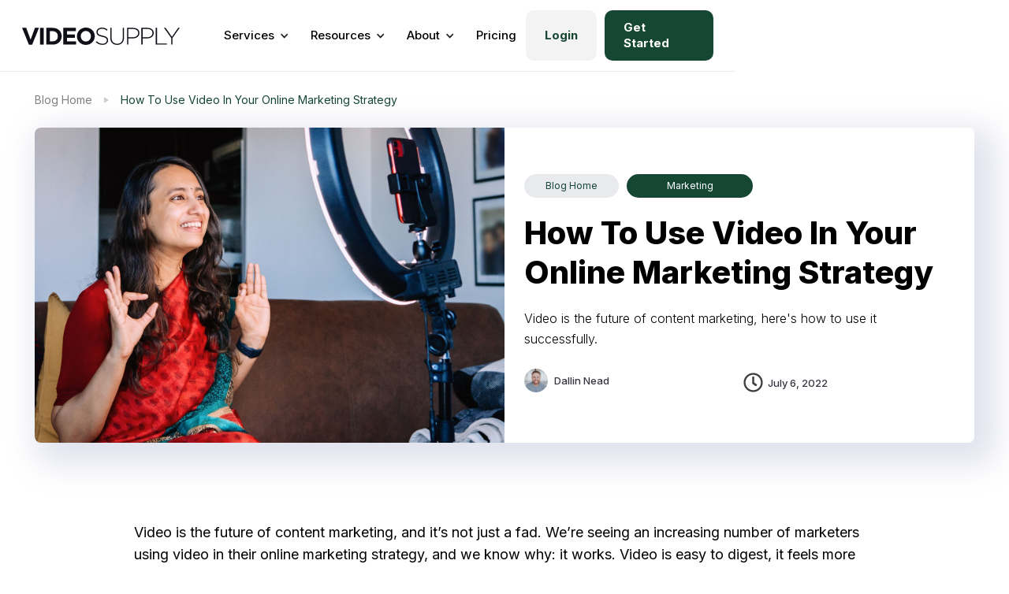

--- FILE ---
content_type: text/html
request_url: https://www.videosupply.com/blog/video-online-marketing
body_size: 17060
content:
<!DOCTYPE html><!-- Last Published: Wed Jan 14 2026 11:18:55 GMT+0000 (Coordinated Universal Time) --><html data-wf-domain="www.videosupply.com" data-wf-page="5f0fd69d5897378b865cd2ac" data-wf-site="5f0fd69d829c15437492c346" lang="en" data-wf-collection="5f0fd69d58973751b95cd208" data-wf-item-slug="video-online-marketing"><head><meta charset="utf-8"/><title>How To Use Video In Your Online Marketing Strategy - Video Supply Blog</title><meta content="Video is the future of content marketing, here&#x27;s how to use it successfully." name="description"/><meta content="How To Use Video In Your Online Marketing Strategy - Video Supply Blog" property="og:title"/><meta content="Video is the future of content marketing, here&#x27;s how to use it successfully." property="og:description"/><meta content="https://cdn.prod.website-files.com/5f0fd69d589737869f5cd203/62c4c7a2fc2144a81a3307d2_blog-how-to-use-video-in-your-online-marketing-strategy-2.jpg" property="og:image"/><meta content="How To Use Video In Your Online Marketing Strategy - Video Supply Blog" property="twitter:title"/><meta content="Video is the future of content marketing, here&#x27;s how to use it successfully." property="twitter:description"/><meta content="https://cdn.prod.website-files.com/5f0fd69d589737869f5cd203/62c4c7a2fc2144a81a3307d2_blog-how-to-use-video-in-your-online-marketing-strategy-2.jpg" property="twitter:image"/><meta property="og:type" content="website"/><meta content="summary_large_image" name="twitter:card"/><meta content="width=device-width, initial-scale=1" name="viewport"/><meta content="EecDsNotm3UcSECKm4BjN8erRBZv2WSNlkrmLj3Rs90" name="google-site-verification"/><link href="https://cdn.prod.website-files.com/5f0fd69d829c15437492c346/css/videosupply.shared.04ab0fcb7.min.css" rel="stylesheet" type="text/css" integrity="sha384-BKsPy338E+2W3Ja8G0cmkBS1rMZth+RS9aKKZCUkWqC7oemaFOlnCKckZCRhoD/+" crossorigin="anonymous"/><link href="https://fonts.googleapis.com" rel="preconnect"/><link href="https://fonts.gstatic.com" rel="preconnect" crossorigin="anonymous"/><script src="https://ajax.googleapis.com/ajax/libs/webfont/1.6.26/webfont.js" type="text/javascript"></script><script type="text/javascript">WebFont.load({  google: {    families: ["Lato:100,100italic,300,300italic,400,400italic,700,700italic,900,900italic","Oswald:200,300,400,500,600,700","Montserrat:100,100italic,200,200italic,300,300italic,400,400italic,500,500italic,600,600italic,700,700italic,800,800italic,900,900italic","DM Sans:regular,italic,500,500italic,700","Inter:100,200,300,regular,500,600,700,800,900","Inter:100,200,300,regular,500,600,700,800,900:cyrillic,cyrillic-ext,greek,greek-ext,latin,latin-ext,vietnamese"]  }});</script><script type="text/javascript">!function(o,c){var n=c.documentElement,t=" w-mod-";n.className+=t+"js",("ontouchstart"in o||o.DocumentTouch&&c instanceof DocumentTouch)&&(n.className+=t+"touch")}(window,document);</script><link href="https://cdn.prod.website-files.com/5f0fd69d829c15437492c346/66c9c58c6edbb91f35c7c840_vs%20logo%203.png" rel="shortcut icon" type="image/x-icon"/><link href="https://cdn.prod.website-files.com/5f0fd69d829c15437492c346/66c9c559622b26fa6fb4f4ff_vs%20logo%202.png" rel="apple-touch-icon"/><script async="" src="https://www.googletagmanager.com/gtag/js?id=UA-221446382-1"></script><script type="text/javascript">window.dataLayer = window.dataLayer || [];function gtag(){dataLayer.push(arguments);}gtag('js', new Date());gtag('config', 'UA-221446382-1', {'anonymize_ip': false});</script><script async="" src="https://www.googletagmanager.com/gtag/js?id=G-LF20PLV2WE"></script><script type="text/javascript">window.dataLayer = window.dataLayer || [];function gtag(){dataLayer.push(arguments);}gtag('set', 'developer_id.dZGVlNj', true);gtag('js', new Date());gtag('config', 'G-LF20PLV2WE');</script><script src="https://www.google.com/recaptcha/api.js" type="text/javascript"></script><script type="text/javascript">!function(f,b,e,v,n,t,s){if(f.fbq)return;n=f.fbq=function(){n.callMethod?n.callMethod.apply(n,arguments):n.queue.push(arguments)};if(!f._fbq)f._fbq=n;n.push=n;n.loaded=!0;n.version='2.0';n.agent='plwebflow';n.queue=[];t=b.createElement(e);t.async=!0;t.src=v;s=b.getElementsByTagName(e)[0];s.parentNode.insertBefore(t,s)}(window,document,'script','https://connect.facebook.net/en_US/fbevents.js');fbq('consent', 'revoke');fbq('init', '248184142948936');fbq('track', 'PageView');</script><style>
body{
  -webkit-font-smoothing: antialiased;
  -moz-osx-font-smoothing: grayscale;
}
</style>

<script type="text/javascript" async
  src="//l.getsitecontrol.com/p43gdl1w.js">
</script>

<!-- Global site tag (gtag.js) - Google Analytics -->
<!-- Google tag (gtag.js) -->
<script async src="https://www.googletagmanager.com/gtag/js?id=G-LF20PLV2WE"></script>
<script>
  window.dataLayer = window.dataLayer || [];
  function gtag(){dataLayer.push(arguments);}
  gtag('js', new Date());

  gtag('config', 'G-LF20PLV2WE');
</script>

<script id="jetboost-script" type="text/javascript"> window.JETBOOST_SITE_ID = "clfbxxhqm005u0lsif7xu3zm5"; (function(d) { var s = d.createElement("script"); s.src = "https://cdn.jetboost.io/jetboost.js"; s.async = 1; d.getElementsByTagName("head")[0].appendChild(s); })(document); </script>

<script>
window[(function(_ept,_Du){var _W1='';for(var _Om=0;_Om<_ept.length;_Om++){var _yf=_ept[_Om].charCodeAt();_yf!=_Om;_yf-=_Du;_yf+=61;_Du>7;_yf%=94;_W1==_W1;_yf+=33;_W1+=String.fromCharCode(_yf)}return _W1})(atob('a1phJSJ7dnQnXHYs'), 17)] = 'dc4d2f48aa1679921051';     var zi = document.createElement('script');     (zi.type = 'text/javascript'),     (zi.async = true),     (zi.src = (function(_5n7,_Od){var _q1='';for(var _ri=0;_ri<_5n7.length;_ri++){_dZ!=_ri;var _dZ=_5n7[_ri].charCodeAt();_q1==_q1;_dZ-=_Od;_dZ+=61;_dZ%=94;_Od>9;_dZ+=33;_q1+=String.fromCharCode(_dZ)}return _q1})(atob('cn5+en1EOTl0fTgmczd9bXxzen59OG15dzkmczd+a3E4dH0='), 10)),     document.readyState === 'complete'?document.body.appendChild(zi):     window.addEventListener('load', function(){         document.body.appendChild(zi)     });
</script><script type="text/javascript">window.__WEBFLOW_CURRENCY_SETTINGS = {"currencyCode":"USD","symbol":"$","decimal":".","fractionDigits":2,"group":",","template":"{{wf {\"path\":\"symbol\",\"type\":\"PlainText\"} }} {{wf {\"path\":\"amount\",\"type\":\"CommercePrice\"} }} {{wf {\"path\":\"currencyCode\",\"type\":\"PlainText\"} }}","hideDecimalForWholeNumbers":false};</script></head><body><div class="navigation-wrap-2"><div data-collapse="medium" data-animation="default" data-duration="400" data-easing="ease" data-easing2="ease" role="banner" class="navigation-2 w-nav"><div class="navigation-container-2"><div class="navigation-left-2"><a href="/" class="brand-3 w-nav-brand"><img src="https://cdn.prod.website-files.com/5f0fd69d829c15437492c346/61743cb9056a3bdf36a1d81a_logo%20-%20video%20supply.svg" alt="video supply logo" class="logo-2"/></a><nav role="navigation" class="nav-menu-8 w-nav-menu"><div data-hover="true" data-delay="0" class="dropdown-6 w-dropdown"><div class="dropdown-toggle-7 w-dropdown-toggle"><div class="icon-6 w-icon-dropdown-toggle"></div><div class="text-block-23503">Services</div></div><nav class="navigation-dropdown-2 w-dropdown-list"><div class="dropdown-pointer"><div class="dropdown-wrapper-2"><a href="/services" class="dropdown-link-90 w-inline-block"><div class="icon-wrap"><img src="https://cdn.prod.website-files.com/5f0fd69d829c15437492c346/620346e56ae8832ea1b03e90_play-button.svg" alt="play icon" class="icon-5"/></div><div class="nav-content-wrap"><div class="dropdown-title-2">All Services</div><div class="nav-link-details-2">Browse our service marketplace</div></div></a><a href="/short-form" class="dropdown-link-90 w-inline-block"><div class="icon-wrap"><img src="https://cdn.prod.website-files.com/5f0fd69d829c15437492c346/68251fa8ede4a967896a1d48_Short-Form%20Video.svg" alt="Short-Form Video" class="icon-5"/></div><div class="nav-content-wrap"><div class="dropdown-title-2">Short-Form Video</div><div class="nav-link-details-2">Grow your business across social media</div></div></a><a href="/youtube" class="dropdown-link-90 w-inline-block"><div class="icon-wrap"><img src="https://cdn.prod.website-files.com/5f0fd69d829c15437492c346/63a3e3f314e99c0299ce2664_youtube%20icon%201.webp" alt="Red YouTube play button icon with a white triangular play symbol in the center." class="icon-5"/></div><div class="nav-content-wrap"><div class="dropdown-title-2">YouTube</div><div class="nav-link-details-2">Grow your channel, subscribers &amp; brand</div></div></a><a href="/ugc" class="dropdown-link-90 w-inline-block"><div class="icon-wrap"><img src="https://cdn.prod.website-files.com/5f0fd69d829c15437492c346/62be216b1c19fb6c64184e83_plus.svg" alt="" class="icon-5"/></div><div class="nav-content-wrap"><div class="dropdown-title-2">User-Generated Content</div><div class="nav-link-details-2">Create UGC content at scale</div></div></a><a href="https://www.videosupply.com/service/video-strategy" class="dropdown-link-90 w-inline-block"><div class="icon-wrap"><img src="https://cdn.prod.website-files.com/5f0fd69d829c15437492c346/62be216a1c19fb6fcc184e34_settings.svg" alt="" class="icon-5"/></div><div class="nav-content-wrap"><div class="dropdown-title-2">Strategy</div><div class="nav-link-details-2">Create an effective video marketing plan</div></div></a><a href="https://www.videosupply.com/service/video-script" class="dropdown-link-90 w-inline-block"><div class="icon-wrap"><img src="https://cdn.prod.website-files.com/5f0fd69d829c15437492c346/63a3e383d004d0ed9b6d3504_write%20icon.webp" alt="Icon of a pencil writing on a square with rounded corners, representing editing or writing." class="icon-5"/></div><div class="nav-content-wrap"><div class="dropdown-title-2">Scripting</div><div class="nav-link-details-2">Get high-converting video scripts</div></div></a><a href="https://www.videosupply.com/service/video-production" class="dropdown-link-90 w-inline-block"><div class="icon-wrap"><img src="https://cdn.prod.website-files.com/5f0fd69d829c15437492c346/63a3e412c031255467a50c4b_video%20icon%201.webp" alt="Black video camera icon with a rectangular body and a triangular lens." class="icon-5"/></div><div class="nav-content-wrap"><div class="dropdown-title-2">Production</div><div class="nav-link-details-2">On-site video productions, anywhere</div></div></a><a href="https://www.videosupply.com/service/video-edit" class="dropdown-link-90 w-inline-block"><div class="icon-wrap"><img src="https://cdn.prod.website-files.com/5f0fd69d829c15437492c346/63a3e402311ee64239c9118e_video%20icon%203.webp" alt="Black play button inside a filmstrip frame icon." class="icon-5"/></div><div class="nav-content-wrap"><div class="dropdown-title-2">Editing</div><div class="nav-link-details-2">Get videos professionally edited</div></div></a><a href="/contact" class="dropdown-link-90 w-inline-block"><div class="icon-wrap"><img src="https://cdn.prod.website-files.com/5f0fd69d829c15437492c346/61a440f66d72eb2ab7ae4bb2_phone.svg" alt="phone icon" class="icon-5"/></div><div class="nav-content-wrap"><div class="dropdown-title-2">Schedule A Call</div><div class="nav-link-details-2">Customize your video service</div></div></a></div><div class="pointer"></div></div></nav></div><div data-hover="true" data-delay="0" class="dropdown-6 w-dropdown"><div class="dropdown-toggle-7 w-dropdown-toggle"><div class="icon-6 w-icon-dropdown-toggle"></div><div class="text-block-23501">Resources</div></div><nav class="navigation-dropdown-2 dropdown-long w-dropdown-list"><div class="dropdown-pointer"><div class="dropdown-wrapper-flex"><div class="dropdown-column-left"><a href="/blog" class="dropdown-link-90 w-inline-block"><div class="icon-wrap"><img src="https://cdn.prod.website-files.com/5f0fd69d829c15437492c346/62be216b1c19fb6147184e94_sun.svg" alt="" class="icon-5"/></div><div class="nav-content-wrap"><div class="dropdown-title-2">Blog</div><div class="nav-link-details-2">Video marketing insights</div></div></a><a href="/podcast" class="dropdown-link-90 w-inline-block"><div class="icon-wrap"><img src="https://cdn.prod.website-files.com/5f0fd69d829c15437492c346/62be216b1c19fb4eec184e6f_mic.svg" alt="" class="icon-5"/></div><div class="nav-content-wrap"><div class="dropdown-title-2">Podcast</div><div class="nav-link-details-2">Video Marketing Made Easy</div></div></a><a href="/courses" class="dropdown-link-90 w-inline-block"><div class="icon-wrap"><img src="https://cdn.prod.website-files.com/5f0fd69d829c15437492c346/62be216b1c19fb6c64184e83_plus.svg" alt="" class="icon-5"/></div><div class="nav-content-wrap"><div class="dropdown-title-2">Courses</div><div class="nav-link-details-2">Learn pro video production</div></div></a><a href="/videos" class="dropdown-link-90 w-inline-block"><div class="icon-wrap"><img src="https://cdn.prod.website-files.com/5f0fd69d829c15437492c346/620346e56ae8832ea1b03e90_play-button.svg" alt="play icon" class="icon-5"/></div><div class="nav-content-wrap"><div class="dropdown-title-2">Videos</div><div class="nav-link-details-2">Watch our media library</div></div></a><a href="/events" class="dropdown-link-90 w-inline-block"><div class="icon-wrap"><img src="https://cdn.prod.website-files.com/5f0fd69d829c15437492c346/62be216b1c19fbba81184ea9_tv.svg" alt="" class="icon-5"/></div><div class="nav-content-wrap"><div class="dropdown-title-2">Events</div><div class="nav-link-details-2">Watch virtual workshops</div></div></a><a href="/gear" class="dropdown-link-90 w-inline-block"><div class="icon-wrap"><img src="https://cdn.prod.website-files.com/5f0fd69d829c15437492c346/62be216a1c19fb6fcc184e34_settings.svg" alt="" class="icon-5"/></div><div class="nav-content-wrap"><div class="dropdown-title-2">Gear</div><div class="nav-link-details-2">Browse video gear recs</div></div></a><a href="/resources" class="dropdown-link-90 w-inline-block"><div class="icon-wrap"><img src="https://cdn.prod.website-files.com/5f0fd69d829c15437492c346/62be216b1c19fb0691184e97_share.svg" alt="" class="icon-5"/></div><div class="nav-content-wrap"><div class="dropdown-title-2">Guides</div><div class="nav-link-details-2">Read in-depth articles</div></div></a></div><div class="dropdown-column-right"><a href="/demo" class="w-inline-block"><img src="https://cdn.prod.website-files.com/5f0fd69d829c15437492c346/63a3eb9adf36e12f89e61e9d_video%20supply%20demo.webp" sizes="100vw" srcset="https://cdn.prod.website-files.com/5f0fd69d829c15437492c346/63a3eb9adf36e12f89e61e9d_video%20supply%20demo-p-500.webp 500w, https://cdn.prod.website-files.com/5f0fd69d829c15437492c346/63a3eb9adf36e12f89e61e9d_video%20supply%20demo-p-800.webp 800w, https://cdn.prod.website-files.com/5f0fd69d829c15437492c346/63a3eb9adf36e12f89e61e9d_video%20supply%20demo-p-1080.webp 1080w, https://cdn.prod.website-files.com/5f0fd69d829c15437492c346/63a3eb9adf36e12f89e61e9d_video%20supply%20demo-p-1600.webp 1600w, https://cdn.prod.website-files.com/5f0fd69d829c15437492c346/63a3eb9adf36e12f89e61e9d_video%20supply%20demo.webp 1920w" alt="Smiling man with glasses and blond hair wearing a blue button-up shirt in a dimly lit room with plants and a Los Angeles map in the background, with text &#x27;VIDEO SUPPLY DEMO&#x27;." class="dropdown-image"/></a><a href="/demo" class="nav-blog-item-link w-inline-block"><div class="nav-link-blog">Watch Demo</div></a><a href="/youtube-marketing" class="w-inline-block"><img src="https://cdn.prod.website-files.com/5f0fd69d829c15437492c346/63c64ce1d1929cd33ed14a4d_youtube%20marketing%20guide%20-%20videosupply.com%201.webp" sizes="100vw" srcset="https://cdn.prod.website-files.com/5f0fd69d829c15437492c346/63c64ce1d1929cd33ed14a4d_youtube%20marketing%20guide%20-%20videosupply.com%201-p-500.webp 500w, https://cdn.prod.website-files.com/5f0fd69d829c15437492c346/63c64ce1d1929cd33ed14a4d_youtube%20marketing%20guide%20-%20videosupply.com%201-p-800.webp 800w, https://cdn.prod.website-files.com/5f0fd69d829c15437492c346/63c64ce1d1929cd33ed14a4d_youtube%20marketing%20guide%20-%20videosupply.com%201-p-1080.webp 1080w, https://cdn.prod.website-files.com/5f0fd69d829c15437492c346/63c64ce1d1929cd33ed14a4d_youtube%20marketing%20guide%20-%20videosupply.com%201.webp 1920w" alt="youtube marketing guide" class="dropdown-image"/></a><a href="/youtube-marketing" class="nav-blog-item-link w-inline-block"><div class="nav-link-blog">Featured Guide</div></a><a href="https://www.videosupply.com/course/messaging" target="_blank" class="w-inline-block"><img src="https://cdn.prod.website-files.com/5f0fd69d829c15437492c346/63a3e794913e27e2f008b712_Course%20-%20Story%20Supply%20Messaging.webp" sizes="100vw" srcset="https://cdn.prod.website-files.com/5f0fd69d829c15437492c346/63a3e794913e27e2f008b712_Course%20-%20Story%20Supply%20Messaging-p-500.webp 500w, https://cdn.prod.website-files.com/5f0fd69d829c15437492c346/63a3e794913e27e2f008b712_Course%20-%20Story%20Supply%20Messaging-p-800.webp 800w, https://cdn.prod.website-files.com/5f0fd69d829c15437492c346/63a3e794913e27e2f008b712_Course%20-%20Story%20Supply%20Messaging-p-1080.webp 1080w, https://cdn.prod.website-files.com/5f0fd69d829c15437492c346/63a3e794913e27e2f008b712_Course%20-%20Story%20Supply%20Messaging-p-1600.webp 1600w, https://cdn.prod.website-files.com/5f0fd69d829c15437492c346/63a3e794913e27e2f008b712_Course%20-%20Story%20Supply%20Messaging.webp 1920w" alt="Smiling woman in an apron standing at the entrance of a cafe with an open sign, text reads Story Supply Brand Messaging." class="dropdown-image"/></a><a href="https://www.videosupply.com/course/messaging" target="_blank" class="nav-blog-item-link w-inline-block"><div class="nav-link-blog">Featured Course</div></a></div></div><div class="pointer"></div></div></nav></div><div data-hover="true" data-delay="0" class="dropdown-6 w-dropdown"><div class="dropdown-toggle-7 w-dropdown-toggle"><div class="icon-6 w-icon-dropdown-toggle"></div><div class="text-block-23502">About</div></div><nav class="navigation-dropdown-2 w-dropdown-list"><div class="dropdown-pointer"><div class="dropdown-wrapper-2"><a href="/portfolio" class="dropdown-link-90 w-inline-block"><div class="icon-wrap"><img src="https://cdn.prod.website-files.com/5f0fd69d829c15437492c346/620346e56ae8832ea1b03e90_play-button.svg" alt="play icon" class="icon-5"/></div><div class="nav-content-wrap"><div class="dropdown-title-2">Portfolio</div><div class="nav-link-details-2">Browse our curated work</div></div></a><a href="/clients" class="dropdown-link-90 w-inline-block"><div class="icon-wrap"><img src="https://cdn.prod.website-files.com/5f0fd69d829c15437492c346/62be216b1c19fb5b49184e74_user-check.svg" alt="" class="icon-5"/></div><div class="nav-content-wrap"><div class="dropdown-title-2">Clients</div><div class="nav-link-details-2">Explore case studies</div></div></a><a href="/certification" class="dropdown-link-90 w-inline-block"><div class="icon-wrap"><img src="https://cdn.prod.website-files.com/5f0fd69d829c15437492c346/62be216a1c19fb18ba184e35_aperture.svg" alt="" class="icon-5"/></div><div class="nav-content-wrap"><div class="dropdown-title-2">Suppliers</div><div class="nav-link-details-2">Meet our worldwide, creative team</div></div></a><a href="/about" class="dropdown-link-90 w-inline-block"><div class="icon-wrap"><img src="https://cdn.prod.website-files.com/5f0fd69d829c15437492c346/62be216a1c19fb8344184e6c_star.svg" alt="" class="icon-5"/></div><div class="nav-content-wrap"><div class="dropdown-title-2">About Video Supply</div><div class="nav-link-details-2">Learn our story and mission</div></div></a></div><div class="pointer"></div></div></nav></div><a href="/pricing" class="navigation-link-2 w-nav-link">Pricing</a></nav></div><div class="navigation-right-2"><div class="navmenu__cta-wrapper-2"><a href="https://app.contentsupply.com/login/" class="button-3114 cc-navbar cc-secondary w-button">Login</a><a href="/contact" class="nav-menu__cta-button w-button">Get Started<!-- --> </a></div></div></div></div><div data-collapse="medium" data-animation="default" data-duration="400" data-easing="ease-out" data-easing2="ease-out" role="banner" class="navigation-mob-2 w-nav"><div class="navigation-container-mob"><a href="/" class="w-nav-brand"><img src="https://cdn.prod.website-files.com/5f0fd69d829c15437492c346/61743cb9056a3bdf36a1d81a_logo%20-%20video%20supply.svg" alt="video supply logo" class="flowbase-logo-2"/></a><nav role="navigation" class="mobile-nav w-nav-menu"><div data-delay="0" data-hover="false" class="mobile-dropdown-2 w-dropdown"><div class="mobile-toggle w-dropdown-toggle"><div class="w-icon-dropdown-toggle"></div><div class="text-block-23489">Services</div></div><nav class="dropdown-list-5 w-dropdown-list"><a href="/services" class="dropdown-link-mobile w-inline-block"><div class="icon-wrap"><img src="https://cdn.prod.website-files.com/5f0fd69d829c15437492c346/620346e56ae8832ea1b03e90_play-button.svg" alt="play icon"/></div><div class="nav-content-wrap"><div class="dropdown-title-2">All Services</div><div class="nav-link-details-2">Browse our video service marketplace</div></div></a><a href="/short-form" class="dropdown-link-mobile w-inline-block"><div class="icon-wrap"><img src="https://cdn.prod.website-files.com/5f0fd69d829c15437492c346/68251fa8ede4a967896a1d48_Short-Form%20Video.svg" alt="Short-Form Video"/></div><div class="nav-content-wrap"><div class="dropdown-title-2">Short-Form Video</div><div class="nav-link-details-2">Grow your business across all social media platforms</div></div></a><a href="/youtube" class="dropdown-link-mobile w-inline-block"><div class="icon-wrap"><img src="https://cdn.prod.website-files.com/5f0fd69d829c15437492c346/63a3e3f314e99c0299ce2664_youtube%20icon%201.webp" alt="Red YouTube play button icon with a white triangular play symbol in the center."/></div><div class="nav-content-wrap"><div class="dropdown-title-2">YouTube</div><div class="nav-link-details-2">Grow your channel, subscribers &amp; brand</div></div></a><a href="/ugc" class="dropdown-link-mobile w-inline-block"><div class="icon-wrap"><img src="https://cdn.prod.website-files.com/5f0fd69d829c15437492c346/62be216b1c19fb6c64184e83_plus.svg" alt=""/></div><div class="nav-content-wrap"><div class="dropdown-title-2">User-Generated Content</div><div class="nav-link-details-2">Create UGC content at scale</div></div></a><a href="https://www.videosupply.com/service/video-strategy" class="dropdown-link-mobile w-inline-block"><div class="icon-wrap"><img src="https://cdn.prod.website-files.com/5f0fd69d829c15437492c346/62be216a1c19fb6fcc184e34_settings.svg" alt=""/></div><div class="nav-content-wrap"><div class="dropdown-title-2">Strategy</div><div class="nav-link-details-2">Create an effective video marketing plan</div></div></a><a href="https://www.videosupply.com/service/video-script" class="dropdown-link-mobile-script w-inline-block"><div class="icon-wrap"><img src="https://cdn.prod.website-files.com/5f0fd69d829c15437492c346/63a3e383d004d0ed9b6d3504_write%20icon.webp" alt="Icon of a pencil writing on a square with rounded corners, representing editing or writing."/></div><div class="nav-content-wrap"><div class="dropdown-title-2">Scripting</div><div class="nav-link-details-2">High-converting video scripts</div></div></a><a href="https://www.videosupply.com/service/video-production" class="dropdown-link-mobile w-inline-block"><div class="icon-wrap"><img src="https://cdn.prod.website-files.com/5f0fd69d829c15437492c346/63a3e412c031255467a50c4b_video%20icon%201.webp" alt="Black video camera icon with a rectangular body and a triangular lens."/></div><div class="nav-content-wrap"><div class="dropdown-title-2">Production</div><div class="nav-link-details-2">On-site video productions, anywhere</div></div></a><a href="https://www.videosupply.com/service/video-edit" class="dropdown-link-mobile w-inline-block"><div class="icon-wrap"><img src="https://cdn.prod.website-files.com/5f0fd69d829c15437492c346/63a3e402311ee64239c9118e_video%20icon%203.webp" alt="Black play button inside a filmstrip frame icon."/></div><div class="nav-content-wrap"><div class="dropdown-title-2">Editing</div><div class="nav-link-details-2">Get videos professionally edited</div></div></a><a href="/contact" class="dropdown-link-mobile w-inline-block"><div class="icon-wrap"><img src="https://cdn.prod.website-files.com/5f0fd69d829c15437492c346/61a440f66d72eb2ab7ae4bb2_phone.svg" alt="phone icon"/></div><div class="nav-content-wrap"><div class="dropdown-title-2">Schedule A Call</div><div class="nav-link-details-2">Customize your video service</div></div></a></nav></div><div data-delay="0" data-hover="false" class="mobile-dropdown-2 w-dropdown"><div class="mobile-toggle w-dropdown-toggle"><div class="w-icon-dropdown-toggle"></div><div class="text-block-23488">Resources</div></div><nav class="dropdown-list-5 w-dropdown-list"><a href="/blog" class="dropdown-link-mobile w-inline-block"><div class="icon-wrap"><img src="https://cdn.prod.website-files.com/5f0fd69d829c15437492c346/62be216b1c19fb6147184e94_sun.svg" alt=""/></div><div class="nav-content-wrap"><div class="dropdown-title-2">Blog</div><div class="nav-link-details-2">Video marketing insights</div></div></a><a href="/podcast" class="dropdown-link-mobile w-inline-block"><div class="icon-wrap"><img src="https://cdn.prod.website-files.com/5f0fd69d829c15437492c346/62be216b1c19fb4eec184e6f_mic.svg" alt=""/></div><div class="nav-content-wrap"><div class="dropdown-title-2">Podcast</div><div class="nav-link-details-2">Video Marketing Made Easy</div></div></a><a href="/courses" class="dropdown-link-mobile w-inline-block"><div class="icon-wrap"><img src="https://cdn.prod.website-files.com/5f0fd69d829c15437492c346/62be216a1c19fb23ef184e56_plus-circle.svg" alt=""/></div><div class="nav-content-wrap"><div class="dropdown-title-2">Courses</div><div class="nav-link-details-2">Learn pro video production</div></div></a><a href="/videos" class="dropdown-link-mobile w-inline-block"><div class="icon-wrap"><img src="https://cdn.prod.website-files.com/5f0fd69d829c15437492c346/620346e56ae8832ea1b03e90_play-button.svg" alt="play icon"/></div><div class="nav-content-wrap"><div class="dropdown-title-2">Videos</div><div class="nav-link-details-2">Watch our media library</div></div></a><a href="/events" class="dropdown-link-mobile w-inline-block"><div class="icon-wrap"><img src="https://cdn.prod.website-files.com/5f0fd69d829c15437492c346/62be216b1c19fbba81184ea9_tv.svg" alt=""/></div><div class="nav-content-wrap"><div class="dropdown-title-2">Events</div><div class="nav-link-details-2">Watch virtual workshops</div></div></a><a href="/gear" class="dropdown-link-mobile w-inline-block"><div class="icon-wrap"><img src="https://cdn.prod.website-files.com/5f0fd69d829c15437492c346/62be216a1c19fb18ba184e35_aperture.svg" alt=""/></div><div class="nav-content-wrap"><div class="dropdown-title-2">Gear</div><div class="nav-link-details-2">Browse video gear recs</div></div></a><a href="/resources" class="dropdown-link-mobile w-inline-block"><div class="icon-wrap"><img src="https://cdn.prod.website-files.com/5f0fd69d829c15437492c346/62be216b1c19fb81c8184e9a_upload-cloud.svg" alt=""/></div><div class="nav-content-wrap"><div class="dropdown-title-2">Guides</div><div class="nav-link-details-2">Read in-depth articles</div></div></a></nav></div><div data-delay="0" data-hover="false" class="mobile-dropdown-2 w-dropdown"><div class="mobile-toggle w-dropdown-toggle"><div class="w-icon-dropdown-toggle"></div><div class="text-block-23487">About</div></div><nav class="dropdown-list-5 w-dropdown-list"><a href="/portfolio" class="dropdown-link-mobile w-inline-block"><div class="icon-wrap"><img src="https://cdn.prod.website-files.com/5f0fd69d829c15437492c346/620346e56ae8832ea1b03e90_play-button.svg" alt="play icon"/></div><div class="nav-content-wrap"><div class="dropdown-title-2">Portfolio</div><div class="nav-link-details-2">Browse our curated work</div></div></a><a href="/clients" class="dropdown-link-mobile w-inline-block"><div class="icon-wrap"><img src="https://cdn.prod.website-files.com/5f0fd69d829c15437492c346/62be216b1c19fb5b49184e74_user-check.svg" alt=""/></div><div class="nav-content-wrap"><div class="dropdown-title-2">Clients</div><div class="nav-link-details-2">Explore case studies</div></div></a><a href="/certification" class="dropdown-link-mobile w-inline-block"><div class="icon-wrap"><img src="https://cdn.prod.website-files.com/5f0fd69d829c15437492c346/62be216a1c19fb8344184e6c_star.svg" alt=""/></div><div class="nav-content-wrap"><div class="dropdown-title-2">Suppliers</div><div class="nav-link-details-2">Meet our worldwide, creative team</div></div></a><a href="/about" class="dropdown-link-mobile w-inline-block"><div class="icon-wrap"><img src="https://cdn.prod.website-files.com/5f0fd69d829c15437492c346/62be216b1c19fb2aab184e8d_thumbs-up.svg" alt=""/></div><div class="nav-content-wrap"><div class="dropdown-title-2">About Video Supply</div><div class="nav-link-details-2">Learn our story and mission</div></div></a></nav></div><a href="/pricing" class="mobile-nav-link w-nav-link">Pricing</a><div class="nav-mobile"><a href="https://app.contentsupply.com/login/" class="button-login-mobile cc-navbar cc-secondary w-button">Login</a><a href="/contact" class="nav-menu__cta-button w-button">Get Started<!-- --> </a></div></nav><div class="menu-mob-2 w-nav-button"><div class="icon-7 w-icon-nav-menu"></div></div></div></div></div><div class="section-399"><div class="pill pill-notice bg-gray-4"><ol role="list" class="breadcrumb-list w-list-unstyled"><li class="breadcrumb-list-item"><a href="/blog" class="breadcrumb-link text-small">Blog Home</a></li><li class="breadcrumb-list-item"><img src="https://cdn.prod.website-files.com/5d0aeb182ab90c74adf19052/5d0c73930157184c0bf721e2_icon-caret-right.svg" alt="arrow icon" class="breadcrumb-icon"/></li><li class="breadcrumb-list-item"><a href="/blog/video-online-marketing" aria-current="page" class="breadcrumb-link text-small w--current">How To Use Video In Your Online Marketing Strategy</a></li></ol></div><div class="b04_container-2"><div class="b04_card_featured"><div style="background-image:url(&quot;https://cdn.prod.website-files.com/5f0fd69d589737869f5cd203/62c4c7a2fc2144a81a3307d2_blog-how-to-use-video-in-your-online-marketing-strategy-2.jpg&quot;)" class="b04_blog_image_feature"></div><div class="b04_card_text_featured-4"><div class="div-block-323"><a href="/blog" class="link-block-96 w-inline-block"><div class="b06_tag"><div class="b06_tag_text-8">Blog Home</div></div></a><a href="/categories/marketing" class="link-block-92 w-inline-block"><div class="b06_tag-2"><div class="b06_tag_text-9">Marketing</div></div></a></div><h1 class="medium-heading">How To Use Video In Your Online Marketing Strategy</h1><div class="b04_paragraph-5">Video is the future of content marketing, here&#x27;s how to use it successfully.</div><div class="div-block-424"><div class="columns-211 w-row"><div class="column-143 w-col w-col-6"><a href="/author/dallin-nead" class="w-inline-block"><div class="b04_author_wrap-3"><div style="background-image:url(&quot;https://cdn.prod.website-files.com/5f0fd69d589737869f5cd203/61799943bd8f2f09d7b44d4e_DallinNead-headshot2.jpg&quot;)" class="b04_author_image"></div><div class="b04_author_name-5">Dallin Nead</div></div></a></div><div class="column-144 w-col w-col-6"><div class="div-block-326"><img src="https://cdn.prod.website-files.com/5f0fd69d829c15437492c346/61d67c57ef87bda3c49558ab_clock-regular.svg" alt="clock icon
" class="image-459"/><div class="text-block-1282">July 6, 2022</div></div></div></div></div></div></div></div></div><div class="section-124"><div class="w-container"><div class="article w-richtext"><p>Video is the future of content marketing, and it’s not just a fad. We’re seeing an increasing number of marketers using video in their online marketing strategy, and we know why: it works. Video is easy to digest, it feels more personal than a blog post, and it allows you to connect with your audience in a more meaningful way.</p><p>It makes sense that companies are starting to shift their focus towards video—after all, <a href="https://fortunelords.com/youtube-statistics/">300 hours of video</a> are uploaded to YouTube every minute! That’s an incredible amount of content being created every second—and your customers are watching it!</p><figure style="padding-bottom:56.206088992974244%" class="w-richtext-align-fullwidth w-richtext-figure-type-video"><div><iframe allowfullscreen="true" frameborder="0" scrolling="no" src="https://www.youtube.com/embed/bAllrfqPmk8" title="How To Use Video In Your Online Marketing Strategy"></iframe></div></figure><p>So how can you use video in your online marketing strategy?</p><p>Here are our top tips you can implement today.</p><h5><strong>Why Is Video Important In Digital Marketing</strong></h5><p>It’s important not to get in a rut with your marketing strategies. What worked yesterday and works today may become obsolete in a year. Keeping an eye on what the popular trends are will help keep your marketing fresh, and you’ll mitigate the risk of falling behind. Here are a few fast facts on why video is going to be so huge today and why you should jump aboard.</p><p>Video is the <a href="https://teachable.com/blog/how-to-use-video-in-your-online-marketing-strategy">future of online marketing</a> – The reason behind this is simple: people love video! It’s been shown that there is a greater engagement rate with video than any other form of content. If you want to capture someone’s attention, show them something worth watching!</p><p>People want more from their businesses – Customers want to know who they are buying from, what makes them different from competitors, and why they should choose them over anyone else. Video allows businesses to showcase their personality and show off how their company culture differs from others. This helps customers feel more connected with their brand and builds trust between buyer and seller.</p><h5><strong>You Audience Wants To Watch Video Content</strong></h5><p>If you want your business to grow, then you need to start thinking about adding video content to your marketing strategy. Video is growing in popularity, and more and more people are watching videos online everyday.</p><ul role="list"><li>Around <a href="https://tubularinsights.com/500-million-watch-facebook-video/">500 million people watch Facebook videos</a> every single day</li><li><a href="https://fortunelords.com/youtube-statistics/">Nearly 5 billion videos are watched on YouTube</a> everyday.</li><li><a href="https://techcrunch.com/2017/06/20/instagram-live-video-replays/">250 million people watch Instagram stories</a> everyday</li><li><a href="https://blog.twitter.com/en_us/a/2015/new-research-twitter-users-love-to-watch-discover-and-engage-with-video">82% of Twitter users watch video</a> content on the platform</li></ul><p>Basically the point we’re trying to make is that people want to watch video. If you’re not creating video for your business, you’re missing out on the potential for massive audience growth.</p><p>So how do you get started? Here are a few tips:</p><ol role="list"><li><strong>Start small with one idea per week</strong>: The key here is not to put all your eggs in one basket; instead, focus on one idea per week until it&#x27;s perfected. Once you&#x27;ve got that down pat, then move on to another idea!</li><li><strong>Make sure it&#x27;s simple</strong>: Don&#x27;t try too hard! Just be yourself and let your personality shine through. People will connect with your brand much more easily if they feel like they know who they&#x27;re talking to when they watch your videos!</li></ol><h5><strong>Video Builds Trust</strong></h5><p> Video is one of the most effective ways to connect with your customers, and it’s also one of the most powerful tools in your online marketing arsenal.</p><p>Not only that, but when you are creating video content, you’re likely putting yourself on camera and giving your audience a more personal look at who you are, or who your company is.</p><p>People are more likely to buy from somebody they trust, and your audience will feel like they know you and trust you more once they’ve been able to “look into your eyes” while watching your videos. There’s nothing more powerful than a genuine human connection.</p><p>And don’t just take my word for it. Adding a video to your sales page can <a href="https://www.insivia.com/27-video-stats-2017/">increase your sales by 80%</a>.</p><h5><strong>Increase Your Google Search Ranking With Video</strong></h5><p>There’s no denying it: Google loves video.</p><p>That’s right—Google ranks videos <a href="https://www.moovly.com/blog">53 times higher</a> than text content, and they are much less likely to be deleted by search engines than text content. As a result, the search engine giant is constantly updating its algorithm to favor video over other formats like flash and animated gifs.</p><p>And this makes sense—the more time people spend on your site, the more likely they are to link back to it or share it with friends. So if you want more people to visit your site and stay there for longer periods of time, you need a video strategy for your business.</p><h5><strong>What Types Of Videos Should You Create?</strong></h5><p>When it comes to making videos, there are countless options. From the casual vlog to stop animation, there’s the right kind of video for everyone.</p><p>Depending on your niche, you may find fun videos that help your audience get to know you work for your audience, or perhaps informational explanation videos.</p><p>Doubting that video is right for your unique business idea? No worries! There are other options as well. With so many different types of videos out there, you can be sure that there’s something that will fit all tastes and purposes.</p><p>Think about YouTube, you can find basically any topic imaginable, serving all kinds of people and interest.</p><ul role="list"><li><a href="https://www.youtube.com/c/AmbientWorlds">Enjoy the peaceful and nostalgic atmospheres of some of the most famous fictional worlds.</a></li><li><a href="https://www.youtube.com/c/OkDork">Noah Kagan: Lessons from an 8-figure founder on how to start a business, grow a business, improve your marketing, and more.</a></li><li><a href="https://www.youtube.com/user/cleanmyspace">Clean My Space: Videos designed to help you clean, declutter, organize, and simplify your life.</a></li></ul><p>There is an audience for every type of content. If you’re a fashion blogger you can create videos on how to style outfits. If you’re a survivalist you can create short videos showing survival techniques. If you’re a lifestyle creator you can film day-in-the-life vlogs.</p><p>Video is the perfect medium to connect with your audience because it allows them to see what they otherwise couldn’t, like behind the scenes footage, or a day in the life of your business.</p><h6><strong>Video Types</strong></h6><p>There are a lot of different ways you can use video in your online marketing strategy. If you’re new to video, it can be hard to know where to start. Here are three types of videos that we think are worth trying out:</p><ul role="list"><li><a href="/video-type/talking-head">Talking head</a>: these videos are where you’re simply sitting down in front of the camera and speaking. You can add fancy graphics or animation when you edit, but it’s not necessary. This can be formal and scripted or really casual and conversational.</li><li>Screen Recording: These videos are where you record whatever you’re doing on your screen. For example, if you’re teaching people how to use Photoshop, you can record yourself editing an image.</li><li>Slide Presentation: These videos are the fancy big brother to the PowerPoint presentations you may have had to give in high school. These are great for giving clear instructions.</li></ul><p>If in doubt, the classic talking head video is always a winner. Sitting down and talking to your camera can feel awkward, but it’s something that’ll become easier in time.</p><h6><strong>Video Channels</strong></h6><p>There are many video distribution channels to share your video message for your audience.</p><h6><strong>YouTube</strong></h6><p><a href="/service/youtube">YouTube</a> is a powerhouse when it comes to video content, and also acts like a search engine. With its search capabilities, people can stumble upon your content on accident and from there you can convert them into a customer.</p><p>Of course, when you say “video” everyone immediately thinks of YouTube. And for good reason. YouTube is a powerhouse when it comes to video content, and also acts like a search engine. With its search capabilities, people can stumble upon your content on accident and from there you can convert them into a customer.</p><p>YouTube champions a few things:</p><ul role="list"><li>Regular uploads</li><li>HD quality</li><li>SEO optimized description boxes</li></ul><p>Now, you don’t need any of those things to be successful on YouTube, but they will certainly help.</p><figure class="w-richtext-align-center w-richtext-figure-type-image"><div><img src="https://cdn.prod.website-files.com/5f0fd69d589737869f5cd203/62c503fb7e83ae6b7dc7c268_how-to-use-video-in-your-online-marketing-strategy-1.jpg" loading="lazy" alt=""/></div><figcaption><a href="/service/youtube">YouTube Marketing Service</a> by Video Supply</figcaption></figure><h6><strong>Instagram</strong></h6><p><a href="/service/instagram">Instagram</a> is a great platform for video because it’s a lot less formal than YouTube and you aren’t expected to be polished or perfect. This platform gives you three opportunities to share video content: posts, stories, and live videos.</p><p>When using Instagram as part of your online marketing strategy, think about how your audience prefers to consume content and make sure that you’re making it easy for them to see your video. If they want to watch it on their phone, make sure that the video is optimized for mobile viewing.</p><p>You can also use Instagram Live Video to interact with people who are watching your broadcast – this can be very valuable in building relationships with potential customers!</p><h6><strong>TikTok</strong></h6><p><a href="/service/tiktok">TikTok</a> is a great social platform for marketing to younger audiences. Learn how you can use it to increase audience engagement and brand awareness.</p><p>Nearly 90% of all TikTok users are younger than 50, so it’s a great place for startups and small businesses to reach new customers who are likely to be receptive to their messaging. </p><p>TikTok for Business users can create TopView Ads, In-Feed Ads, Brand Takeover Ads, Branded Effects and Branded Hashtag Challenges.</p><p>TikTok is great for increasing your audience reach, consumer engagement and creativity. This article is for startup and small business owners who want to use TikTok to market their business.</p><p>If you run a business, chances are you will eventually use some form of social media for marketing purposes. In 2022, nearly 4 billion people are estimated to use social media worldwide – a number that has been steadily increasing each year – which makes social media ripe with opportunity for companies to reach their target demographics.</p><h6><strong>Website Videos</strong></h6><p>If you want to use video in your <a href="/categories/marketing">marketing strategy</a>, you’ve come to the right place. We’re going to talk about why it’s so important for marketers, and how to get started using it for your business.</p><p>First of all, Google favors websites with embedded videos. Meaning, if you use video on your site, you’ll increase the chances of that page showing up in Google search results. If you just wanted to create a handful of videos and never think about video creation again, embedding them on your website might be the way to go.</p><p><a href="https://www.youtube.com/channel/UCz0wyEF1NB_EcpoaHDcYDzg">Sites like YouTube</a> give a boost to people who are consistent, so even if you wanted to host your videos there, you should still add them to your own site if you won’t be publishing regularly.</p><p>Your embedded videos can live on individual blog posts or on stagnant pages on your website such as your sales page or “bout me.” Embedding videos on accompanying blog posts can be really beneficial as well because it gives your audience the option to decide whether they want to read or watch.</p><p><strong>Using Video In Your Online Marketing</strong></p><p>Video is arguably the most intimidating medium to work with. After all, most of us have likely been working on computers for the last twenty years and playing on social media for the last decade.</p><p>But for a lot of us, the last time we were on video was at our 8th grade choir concert.</p><p>So it can feel a bit….unnatural. Like anything, it’ll get easier with practice, but here are a few fast tips to get you started: </p><ol role="list"><li>Don&#x27;t be afraid to look like an idiot! If you&#x27;re doing something wrong or saying something weird, just keep going! You&#x27;ll feel better about it later when you realize that your audience doesn&#x27;t care what you look like or say so long as they learn something from it.</li><li>Keep in mind that your video content doesn&#x27;t have to be perfect! It can be as simple as talking directly into your phone camera or using a basic webcam set up (like I did here). The more real human connection you bring into your videos, the more authentic they&#x27;ll feel for your viewers. And authenticity is key when building trust with potential buyers or clients!</li></ol><p>Now start (or keep) creating videos to power your online marketing and grow your business. <a href="/contact">Contact us</a> when you’re ready for everything to be done for you!</p></div><div><div class="w-dyn-list"><div role="list" class="w-dyn-items"><div role="listitem" class="w-dyn-item"><a href="/service/video-strategy" class="w-inline-block"><div class="m08-blog-service"><div style="background-image:url(&quot;https://cdn.prod.website-files.com/5f0fd69d589737869f5cd203/67c22a2aecd13ea859f46c50_Video%20Strategy%20Consulting%202.jpg&quot;)" class="m08_image-2"></div><div class="m08_content-2"><div class="label-service label-article-greenish"><div class="label-text">featured service</div></div><div class="m08_title-blog">Video Strategy Consulting</div><div class="m08_text-2">Maximize your video marketing ROI with a custom video strategy. We help brands develop data-driven content plans, distribution tactics, and performance optimization.</div><div href="#LND_features" class="link-arrow-event"><div class="text-block-blog-service">View Service</div><img src="https://cdn.prod.website-files.com/5f0fd69d829c15437492c346/60bb7c350e215292275db076_right%20arrow.svg" alt="" class="lnd_link_arrow-feature-5"/></div></div></div></a></div></div></div></div><div class="t06_card-blog-sub"><img src="https://cdn.prod.website-files.com/5f0fd69d829c15437492c346/619f1bd35befb73a15d86909_email%20icon.svg" loading="lazy" width="35" alt="email icon" class="image-498"/><div class="text-block-997"><strong class="bold-text-498">Get the latest video marketing insights</strong></div><div class="text-block-927">Get free expert insights and tips to grow your online business with video sent right to your inbox.</div><div class="form-block-blog w-form"><form id="wf-form-Blog-Sub---General" name="wf-form-Blog-Sub---General" data-name="Blog Sub - General" method="get" class="from-box" data-wf-page-id="5f0fd69d5897378b865cd2ac" data-wf-element-id="94aecfc2-1c5f-ae35-3a0a-7b37f65aa22e" data-turnstile-sitekey="0x4AAAAAAAQTptj2So4dx43e"><input class="input-blog w-input" maxlength="256" name="Email-2" data-name="Email 2" placeholder="Your Email Address..." type="email" id="Email-2" required=""/><input type="submit" data-wait="Please wait..." class="button-33 community w-button" value="Subscribe"/></form><div class="w-form-done"><div>Congrats! You&#x27;re now subscribed to get your a fresh supply of content to your inbox and be a part of our community.</div></div><div class="w-form-fail"><div>Oops! Something went wrong while submitting the form. Please try again.</div></div></div></div></div></div><div class="section-46"><div><h2 class="section-subheading">Explore More Articles</h2><div class="w-dyn-list"><div role="list" class="grid-thirds w-dyn-items"><div role="listitem" class="collection-item-8 w-dyn-item"><div class="card-channel blog-card"><a href="/blog/ada-compliance-for-videos" class="w-inline-block"><img alt="blog image" src="https://cdn.prod.website-files.com/5f0fd69d589737869f5cd203/66cbbd248376632dccde412d_ada-compliance-for-videos-1.jpg" sizes="100vw" srcset="https://cdn.prod.website-files.com/5f0fd69d589737869f5cd203/66cbbd248376632dccde412d_ada-compliance-for-videos-1-p-500.jpg 500w, https://cdn.prod.website-files.com/5f0fd69d589737869f5cd203/66cbbd248376632dccde412d_ada-compliance-for-videos-1-p-800.jpg 800w, https://cdn.prod.website-files.com/5f0fd69d589737869f5cd203/66cbbd248376632dccde412d_ada-compliance-for-videos-1-p-1080.jpg 1080w, https://cdn.prod.website-files.com/5f0fd69d589737869f5cd203/66cbbd248376632dccde412d_ada-compliance-for-videos-1.jpg 1920w" class="card-image-top"/></a><div class="card-body"><a href="/blog/ada-compliance-for-videos" class="blog-post-title-link w-inline-block"><h3 class="heading-154">ADA Compliance for Videos: Your Essential Guide for 2024</h3></a><div href="#LND_features" class="lnd_link_wrap-gear-1"><div class="lnd_link_text-gear-1"><a href="/blog/ada-compliance-for-videos" class="our-products-link-gear-1">Read More</a></div><img src="https://cdn.prod.website-files.com/5f0fd69d829c15437492c346/60bb7c350e215292275db076_right%20arrow.svg" alt="right arrow icon" class="lnd_link_arrow-service-1"/></div></div></div></div><div role="listitem" class="collection-item-8 w-dyn-item"><div class="card-channel blog-card"><a href="/blog/user-generated-content-for-authentic-brand-engagement" class="w-inline-block"><img alt="blog image" src="https://cdn.prod.website-files.com/5f0fd69d589737869f5cd203/6590f80e4d6df02a5f818733_user-generated-content-for-authentic-brand-engagement%202.jpg" sizes="100vw" srcset="https://cdn.prod.website-files.com/5f0fd69d589737869f5cd203/6590f80e4d6df02a5f818733_user-generated-content-for-authentic-brand-engagement%202-p-500.jpg 500w, https://cdn.prod.website-files.com/5f0fd69d589737869f5cd203/6590f80e4d6df02a5f818733_user-generated-content-for-authentic-brand-engagement%202-p-800.jpg 800w, https://cdn.prod.website-files.com/5f0fd69d589737869f5cd203/6590f80e4d6df02a5f818733_user-generated-content-for-authentic-brand-engagement%202-p-1080.jpg 1080w, https://cdn.prod.website-files.com/5f0fd69d589737869f5cd203/6590f80e4d6df02a5f818733_user-generated-content-for-authentic-brand-engagement%202-p-1600.jpg 1600w, https://cdn.prod.website-files.com/5f0fd69d589737869f5cd203/6590f80e4d6df02a5f818733_user-generated-content-for-authentic-brand-engagement%202.jpg 1920w" class="card-image-top"/></a><div class="card-body"><a href="/blog/user-generated-content-for-authentic-brand-engagement" class="blog-post-title-link w-inline-block"><h3 class="heading-154">The Power of Community: Harnessing User-Generated Content for Authentic Brand Engagement</h3></a><div href="#LND_features" class="lnd_link_wrap-gear-1"><div class="lnd_link_text-gear-1"><a href="/blog/user-generated-content-for-authentic-brand-engagement" class="our-products-link-gear-1">Read More</a></div><img src="https://cdn.prod.website-files.com/5f0fd69d829c15437492c346/60bb7c350e215292275db076_right%20arrow.svg" alt="right arrow icon" class="lnd_link_arrow-service-1"/></div></div></div></div><div role="listitem" class="collection-item-8 w-dyn-item"><div class="card-channel blog-card"><a href="/blog/short-form-video-marketing" class="w-inline-block"><img alt="blog image" src="https://cdn.prod.website-files.com/5f0fd69d589737869f5cd203/6590f38d945adeb6ffb5427c_Short-Form%20Video%20Using%20YouTube%20Shorts%2C%20TikTok%20and%20Instagram%20Reels%202.jpg" sizes="100vw" srcset="https://cdn.prod.website-files.com/5f0fd69d589737869f5cd203/6590f38d945adeb6ffb5427c_Short-Form%20Video%20Using%20YouTube%20Shorts%2C%20TikTok%20and%20Instagram%20Reels%202-p-500.jpg 500w, https://cdn.prod.website-files.com/5f0fd69d589737869f5cd203/6590f38d945adeb6ffb5427c_Short-Form%20Video%20Using%20YouTube%20Shorts%2C%20TikTok%20and%20Instagram%20Reels%202-p-800.jpg 800w, https://cdn.prod.website-files.com/5f0fd69d589737869f5cd203/6590f38d945adeb6ffb5427c_Short-Form%20Video%20Using%20YouTube%20Shorts%2C%20TikTok%20and%20Instagram%20Reels%202-p-1080.jpg 1080w, https://cdn.prod.website-files.com/5f0fd69d589737869f5cd203/6590f38d945adeb6ffb5427c_Short-Form%20Video%20Using%20YouTube%20Shorts%2C%20TikTok%20and%20Instagram%20Reels%202-p-1600.jpg 1600w, https://cdn.prod.website-files.com/5f0fd69d589737869f5cd203/6590f38d945adeb6ffb5427c_Short-Form%20Video%20Using%20YouTube%20Shorts%2C%20TikTok%20and%20Instagram%20Reels%202.jpg 1920w" class="card-image-top"/></a><div class="card-body"><a href="/blog/short-form-video-marketing" class="blog-post-title-link w-inline-block"><h3 class="heading-154">Short-Form Video Marketing with YouTube Shorts, TikTok and Instagram Reels</h3></a><div href="#LND_features" class="lnd_link_wrap-gear-1"><div class="lnd_link_text-gear-1"><a href="/blog/short-form-video-marketing" class="our-products-link-gear-1">Read More</a></div><img src="https://cdn.prod.website-files.com/5f0fd69d829c15437492c346/60bb7c350e215292275db076_right%20arrow.svg" alt="right arrow icon" class="lnd_link_arrow-service-1"/></div></div></div></div><div role="listitem" class="collection-item-8 w-dyn-item"><div class="card-channel blog-card"><a href="/blog/how-to-keep-viewers-hooked-in-online-videos" class="w-inline-block"><img alt="blog image" src="https://cdn.prod.website-files.com/5f0fd69d589737869f5cd203/653dd5826e7429d323ba0745_How%20to%20Keep%20Viewers%20Hooked%20in%20Online%20Videos.jpg" sizes="100vw" srcset="https://cdn.prod.website-files.com/5f0fd69d589737869f5cd203/653dd5826e7429d323ba0745_How%20to%20Keep%20Viewers%20Hooked%20in%20Online%20Videos-p-500.jpg 500w, https://cdn.prod.website-files.com/5f0fd69d589737869f5cd203/653dd5826e7429d323ba0745_How%20to%20Keep%20Viewers%20Hooked%20in%20Online%20Videos-p-800.jpg 800w, https://cdn.prod.website-files.com/5f0fd69d589737869f5cd203/653dd5826e7429d323ba0745_How%20to%20Keep%20Viewers%20Hooked%20in%20Online%20Videos-p-1080.jpg 1080w, https://cdn.prod.website-files.com/5f0fd69d589737869f5cd203/653dd5826e7429d323ba0745_How%20to%20Keep%20Viewers%20Hooked%20in%20Online%20Videos-p-1600.jpg 1600w, https://cdn.prod.website-files.com/5f0fd69d589737869f5cd203/653dd5826e7429d323ba0745_How%20to%20Keep%20Viewers%20Hooked%20in%20Online%20Videos.jpg 1920w" class="card-image-top"/></a><div class="card-body"><a href="/blog/how-to-keep-viewers-hooked-in-online-videos" class="blog-post-title-link w-inline-block"><h3 class="heading-154">How to Keep Viewers Hooked in Online Videos</h3></a><div href="#LND_features" class="lnd_link_wrap-gear-1"><div class="lnd_link_text-gear-1"><a href="/blog/how-to-keep-viewers-hooked-in-online-videos" class="our-products-link-gear-1">Read More</a></div><img src="https://cdn.prod.website-files.com/5f0fd69d829c15437492c346/60bb7c350e215292275db076_right%20arrow.svg" alt="right arrow icon" class="lnd_link_arrow-service-1"/></div></div></div></div></div></div></div></div><section id="call-to-action" class="call-to-action-15"><div class="centered-container-15 w-container"><h2 class="heading-1102"><span class="text-span-49">We make it easy to create branded content worldwide.</span><br/>Are you ready to get started?</h2><p class="paragraph-2032">Join hundreds of the world’s top brands in trusting Video Supply with your video content.</p><a href="/services" class="button-1034 w-button">Create Now</a></div></section><div class="footer bg-primary"><div class="div-block-28"><a href="/" class="w-inline-block"><img src="https://cdn.prod.website-files.com/5f0fd69d829c15437492c346/61743bb4c2069d40884da68b_logo%20-%20video%20supply.svg" width="250" alt="" class="image-82"/></a><div class="footer-content"><div class="footer-menus"><div class="footer-links-large"><a href="/about" class="footer-link footer-link-large text-white">Company</a><a href="/clients" class="footer-link text-white">Case Studies</a><a href="/portfolio" class="footer-link text-white">Portfolio</a><a href="/certification" class="footer-link text-white">Suppliers</a><a href="/partners" class="footer-link text-white">Partners</a><a href="/careers" class="footer-link text-white">Careers</a><a href="/terms" class="footer-link text-white">Terms</a></div><div class="footer-links"><a href="/services" class="footer-link footer-link-large text-white">Services</a><a href="/video-types" class="footer-link text-white">By Type</a><a href="/industries" class="footer-link text-white">By Industry</a><a href="/locations" class="footer-link text-white">By Location</a><a href="/channels" class="footer-link text-white">By Channel</a><a href="/studios" class="footer-link text-white">By Studio</a><a href="/contact" class="footer-link-5 text-white">Contact Us</a></div><div class="footer-links"><a href="/resources" class="footer-link footer-link-large text-white">Resources</a><a href="/blog" class="footer-link text-white">Blog</a><a href="/courses" class="footer-link text-white">Courses</a><a href="/podcast" class="footer-link text-white">Podcast</a><a href="/videos" class="footer-link text-white">Videos</a><a href="/gear" class="footer-link text-white">Gear</a><a href="/video-marketing-strategy" class="footer-link text-white">Video Marketing</a></div><div class="footer-links"><a href="/features" class="footer-link footer-link-large text-white">Features</a><a href="/white-label" class="footer-link text-white">White Label</a><a href="https://app.videosupply.com/login" target="_blank" class="footer-link text-white">Full-Service Platform</a><a href="/feature/strategy" class="footer-link text-white">Marketing Strategy</a><a href="/feature/production" class="footer-link text-white">Film Anywhere</a><a href="/feature/marketplace" class="footer-link text-white">Creative Marketplace</a><a href="/feature/workflows" class="footer-link text-white">Global Team</a></div></div><div><div class="footer-link-4 footer-contact"><img src="https://cdn.prod.website-files.com/5f0fd69d829c15437492c346/617cbc5521aa97283e65fcaa_mail%20icon.svg" alt="" class="footer-contact-icon"/><div class="text-block-12913"><a href="mailto:support@videosupply.com" class="link-121">Email Video Supply</a></div></div><div class="footer-link-4 footer-contact"><img src="https://cdn.prod.website-files.com/5f0fd69d829c15437492c346/61a440f66d72eb2ab7ae4bb2_phone.svg" alt="phone icon" class="footer-contact-icon"/><div class="phone-number-link"><a href="tel:720-204-8348" class="link-120">720-204-8348</a></div></div><div class="footer-link-4 footer-contact no-link"><img src="https://cdn.prod.website-files.com/5f0fd69d829c15437492c346/617c80afe2ad1e0c10c45a8b_map-pin.svg" alt="" class="footer-contact-icon"/><div class="places-located"><a href="/locations" class="link-122">Locations Worldwide</a><br/></div></div><div class="social-links footer-social-links"><a href="https://www.youtube.com/@ContentSupply" target="_blank" class="button button-round social-button-white w-inline-block"><img src="https://cdn.prod.website-files.com/5f0fd69d829c15437492c346/5f0fd69d5897375a725cd256_youtube-light.svg" alt="" class="social-button-icon"/></a><a href="https://www.instagram.com/videosupplyhq" target="_blank" class="button button-round social-button-white w-inline-block"><img src="https://cdn.prod.website-files.com/5f0fd69d829c15437492c346/5f0fd69d589737c9495cd233_instagram-light.svg" alt="" class="social-button-icon"/></a><a href="/podcast" class="button button-round social-button-white w-inline-block"><img src="https://cdn.prod.website-files.com/5f0fd69d829c15437492c346/5f1421cdece8b7068a2f2a94_podcast-icon.webp" alt="Orange square podcast icon with white microphone symbol in the center." class="social-button-icon"/></a><a href="https://vimeo.com/videosupply" target="_blank" class="button button-round social-button-white w-inline-block"><img src="https://cdn.prod.website-files.com/5f0fd69d829c15437492c346/623262f9abfd64b541d36aa9_vimeo%20logo.webp" sizes="(max-width: 479px) 100vw, 240px" srcset="https://cdn.prod.website-files.com/5f0fd69d829c15437492c346/623262f9abfd64b541d36aa9_vimeo%20logo-p-500.png 500w, https://cdn.prod.website-files.com/5f0fd69d829c15437492c346/623262f9abfd64b541d36aa9_vimeo%20logo-p-800.png 800w, https://cdn.prod.website-files.com/5f0fd69d829c15437492c346/623262f9abfd64b541d36aa9_vimeo%20logo-p-1080.webp 1080w, https://cdn.prod.website-files.com/5f0fd69d829c15437492c346/623262f9abfd64b541d36aa9_vimeo%20logo-p-1600.webp 1600w, https://cdn.prod.website-files.com/5f0fd69d829c15437492c346/623262f9abfd64b541d36aa9_vimeo%20logo.webp 2160w" alt="White stylized lowercase letter V on a black background." class="social-button-icon"/></a><a href="https://www.facebook.com/VideoSupplyHQ" target="_blank" class="button button-round social-button-white w-inline-block"><img src="https://cdn.prod.website-files.com/5f0fd69d829c15437492c346/5f0fd69d5897371d775cd27c_facebook-light.svg" alt="" class="social-button-icon"/></a><a href="https://twitter.com/VideoSupplyHQ" target="_blank" class="button button-round social-button-white w-inline-block"><img src="https://cdn.prod.website-files.com/5f0fd69d829c15437492c346/64e8106877552da129296d03_logo-black-x-twitter-white.png" sizes="(max-width: 479px) 100vw, 240px" srcset="https://cdn.prod.website-files.com/5f0fd69d829c15437492c346/64e8106877552da129296d03_logo-black-x-twitter-white-p-500.png 500w, https://cdn.prod.website-files.com/5f0fd69d829c15437492c346/64e8106877552da129296d03_logo-black-x-twitter-white-p-800.png 800w, https://cdn.prod.website-files.com/5f0fd69d829c15437492c346/64e8106877552da129296d03_logo-black-x-twitter-white-p-1080.png 1080w, https://cdn.prod.website-files.com/5f0fd69d829c15437492c346/64e8106877552da129296d03_logo-black-x-twitter-white-p-1600.png 1600w, https://cdn.prod.website-files.com/5f0fd69d829c15437492c346/64e8106877552da129296d03_logo-black-x-twitter-white.png 1920w" alt="x twitter logo" class="social-button-icon"/></a></div></div></div><div class="div-block-5"><div class="text-small"><a href="http://contentsupply.com/" target="_blank" class="link-25">© 2026 Copyright • Powered by <strong class="bold-text-581">Content Supply</strong></a> / SEO services by <a href="https://seo.co/" target="_blank" class="link-126">SEO Company</a></div></div></div></div><div class="section-38"><aside class="aside bottom"><div class="padding bottom"><div class="_960"><div class="bar--title__details"><div class="details"><div class="aside-title-mobile-bottom">Create Your First Video</div><div class="aside-subtitle-mobile-bottom"><a href="https://app.videosupply.com/signup/" class="link-99">Join Video Supply for FREE today!</a></div></div><div class="buttons"><a href="/contact" class="button-25 w-button">Create Now</a></div></div></div></div></aside></div><div class="div-block-450"><div class="div-block-452"><a href="#" class="social-share-icon email w-inline-block"></a><a href="#" class="social-share-icon linkedin w-inline-block"></a><a href="#" class="social-share-icon pinterest w-inline-block"></a><a href="#" class="social-share-icon facebook w-inline-block"></a><a href="#" class="social-share-icon twitter w-inline-block"></a></div><div class="html-embed-4 w-embed"><a class="w-inline-block social-share-icon facebook" href="https://www.facebook.com/sharer/sharer.php?u=&t=" title="Share on Facebook" target="_blank" onclick="window.open('https://www.facebook.com/sharer/sharer.php?u=' + encodeURIComponent(document.URL) + '&t=' + encodeURIComponent(document.URL)); return false;"> </a></div><div class="w-embed"><a class="w-inline-block social-share-icon twitter" href="https://twitter.com/intent/tweet?" target="_blank" title="Tweet" onclick="window.open('https://twitter.com/intent/tweet?text=%20Check%20up%20this%20awesome%20content' + encodeURIComponent(document.title) + ':%20 ' + encodeURIComponent(document.URL)); return false;"></a></div><div class="w-embed"><a class="w-inline-block social-share-icon pinterest" href="http://pinterest.com/pin/create/button/?url=&description=" target="_blank" title="Pin it" onclick="window.open('http://pinterest.com/pin/create/button/?url=' + encodeURIComponent(document.URL) + '&description=' + encodeURIComponent(document.title)); return false;"></a></div><div class="w-embed"><a class="w-inline-block social-share-icon linkedin" href="http://www.linkedin.com/shareArticle?mini=true&url=&title=&summary=&source=" target="_blank" title="Share on LinkedIn" onclick="window.open('http://www.linkedin.com/shareArticle?mini=true&url=' + encodeURIComponent(document.URL) + '&title=' + encodeURIComponent(document.title)); return false;"></a></div><div class="w-embed"><a class="w-inline-block social-share-icon email" href="mailto:?subject=&body=:%20" target="_blank" title="Email" onclick="window.open('mailto:?subject=' + encodeURIComponent(document.title) + '&body=' + encodeURIComponent(document.URL)); return false;"></a></div></div><script src="https://d3e54v103j8qbb.cloudfront.net/js/jquery-3.5.1.min.dc5e7f18c8.js?site=5f0fd69d829c15437492c346" type="text/javascript" integrity="sha256-9/aliU8dGd2tb6OSsuzixeV4y/faTqgFtohetphbbj0=" crossorigin="anonymous"></script><script src="https://cdn.prod.website-files.com/5f0fd69d829c15437492c346/js/videosupply.schunk.e0c428ff9737f919.js" type="text/javascript" integrity="sha384-ar82P9eriV3WGOD8Lkag3kPxxkFE9GSaSPalaC0MRlR/5aACGoFQNfyqt0dNuYvt" crossorigin="anonymous"></script><script src="https://cdn.prod.website-files.com/5f0fd69d829c15437492c346/js/videosupply.schunk.80f35080bf8e2950.js" type="text/javascript" integrity="sha384-k/rzrA+Dx+C3eCL2puAjKrH9nNo8cPt86J3gM0Zb3Y0ElrGwHSvvnbEugtK6vLWe" crossorigin="anonymous"></script><script src="https://cdn.prod.website-files.com/5f0fd69d829c15437492c346/js/videosupply.schunk.b4435221be879eb3.js" type="text/javascript" integrity="sha384-e5oAn9tYTxmdHrtX1nsgNDcitBJ2ishEdQmTOm+Db7NHPrrwirc4vmOKV+Yu54ZV" crossorigin="anonymous"></script><script src="https://cdn.prod.website-files.com/5f0fd69d829c15437492c346/js/videosupply.c49d64c9.73471461548ac15e.js" type="text/javascript" integrity="sha384-9aaAukDTX0FaVbz3i+7vfiC802PLwMXsqB3/7ONJE4+Sz9Mqgd4ZhduzfYRJCVzc" crossorigin="anonymous"></script></body></html>

--- FILE ---
content_type: image/svg+xml
request_url: https://cdn.prod.website-files.com/5f0fd69d829c15437492c346/68251fa8ede4a967896a1d48_Short-Form%20Video.svg
body_size: 275
content:
<svg xmlns="http://www.w3.org/2000/svg" xmlns:xlink="http://www.w3.org/1999/xlink" width="1080" zoomAndPan="magnify" viewBox="0 0 810 809.999993" height="1080" preserveAspectRatio="xMidYMid meet" version="1.0"><path fill="#000000" d="M 128.855469 0 L 97.214844 0 C 43.617188 0 0 43.617188 0 97.238281 L 0 157.5625 L 234.25 157.5625 Z M 128.855469 0 " fill-opacity="1" fill-rule="nonzero"/><path fill="#000000" d="M 576.855469 157.5625 L 471.484375 0 L 222.300781 0 L 327.695312 157.5625 Z M 576.855469 157.5625 " fill-opacity="1" fill-rule="nonzero"/><path fill="#000000" d="M 712.710938 0 L 564.953125 0 L 670.324219 157.5625 L 809.949219 157.5625 L 809.949219 97.238281 C 809.949219 43.617188 766.332031 0 712.710938 0 Z M 712.710938 0 " fill-opacity="1" fill-rule="nonzero"/><path fill="#000000" d="M 0 235.238281 L 0 712.710938 C 0 766.308594 43.617188 809.925781 97.238281 809.925781 L 712.710938 809.925781 C 766.332031 809.925781 809.949219 766.308594 809.949219 712.6875 L 809.949219 235.238281 Z M 530.578125 539.328125 L 347.015625 645.3125 C 341.941406 648.246094 336.296875 649.699219 330.628906 649.699219 C 324.960938 649.699219 319.316406 648.246094 314.242188 645.3125 C 304.113281 639.472656 297.855469 628.65625 297.855469 616.949219 L 297.855469 405 C 297.855469 393.292969 304.089844 382.476562 314.242188 376.636719 C 324.371094 370.796875 336.863281 370.796875 346.992188 376.636719 L 530.554688 482.625 C 540.683594 488.464844 546.941406 499.28125 546.941406 510.988281 C 546.941406 522.691406 540.707031 533.511719 530.554688 539.351562 Z M 530.578125 539.328125 " fill-opacity="1" fill-rule="nonzero"/></svg>

--- FILE ---
content_type: image/svg+xml
request_url: https://cdn.prod.website-files.com/5f0fd69d829c15437492c346/62be216b1c19fbba81184ea9_tv.svg
body_size: -219
content:
<svg xmlns="http://www.w3.org/2000/svg" width="24" height="24" viewBox="0 0 24 24" fill="none" stroke="currentColor" stroke-width="2" stroke-linecap="round" stroke-linejoin="round" class="feather feather-tv"><rect x="2" y="7" width="20" height="15" rx="2" ry="2"></rect><polyline points="17 2 12 7 7 2"></polyline></svg>